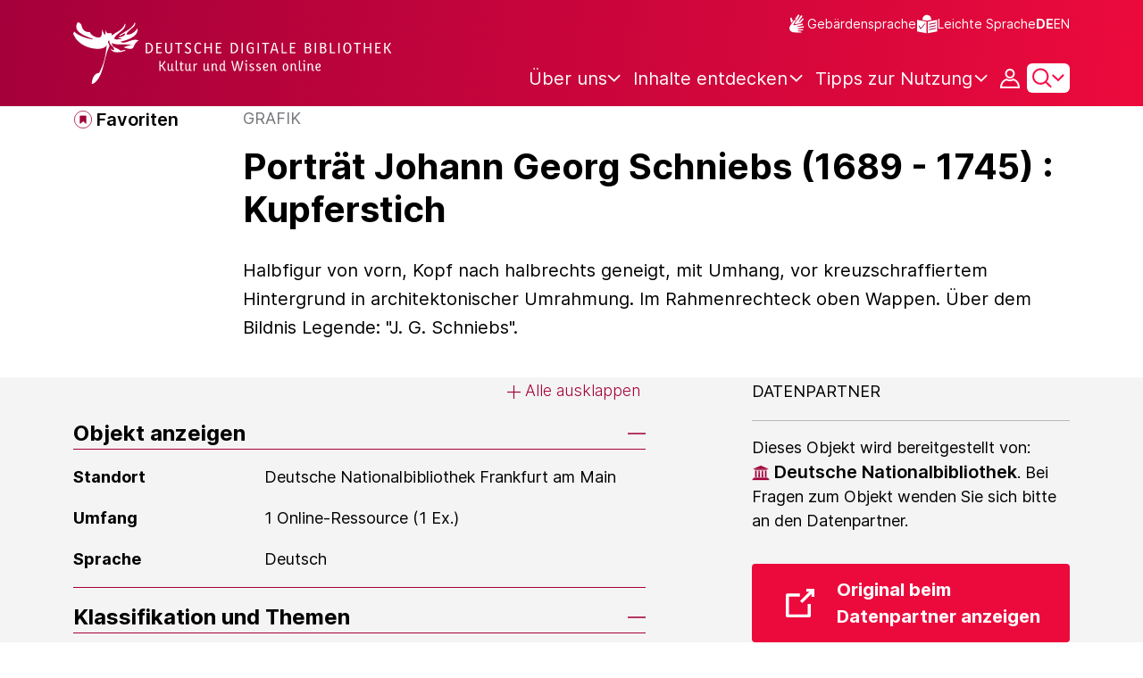

--- FILE ---
content_type: text/javascript;charset=UTF-8
request_url: https://www.deutsche-digitale-bibliothek.de/assets/base/base.js
body_size: 3250
content:
var process = process || {env: {NODE_ENV: "development"}};
/*
 Copyright 2025 FIZ Karlsruhe - Leibniz-Institut fuer Informationsinfrastruktur GmbH

 Licensed under the Apache License, Version 2.0 (the "License");
 you may not use this file except in compliance with the License.
 You may obtain a copy of the License at

       http://www.apache.org/licenses/LICENSE-2.0

 Unless required by applicable law or agreed to in writing, software
 distributed under the License is distributed on an "AS IS" BASIS,
 WITHOUT WARRANTIES OR CONDITIONS OF ANY KIND, either express or implied.
 See the License for the specific language governing permissions and
 limitations under the License.
*/

import {
    loginSubmit,
    forgotPasswordSubmit,
    registrationSubmit,
    subscribeNewsletterSubmit,
    deleteAccount
} from '../helpers/requests.js';
import {checkboxAccesibility, markCurrentPageLinks} from '../helpers/accesibility.js';
import {cleanInputField} from '../helpers/validation.js';
import {
    fixBootstrapCarouselSwipeBug,
    getCurrentIndexCmsCarousel,
    manageCarouselArrowsFocus,
    secureBlankLinks
} from "../helpers/helpers.js";
import {initStandardSearch, bindStandardSearchEventListeners} from '../components/searchStandard.js';
import {trackScroll, scrollPageTop} from '../components/goUp.js';
import {shareFacebook, shareTwitter, shareMail, shareMastodon, shareLinkedIn} from '../components/socialIcons.js';
import {
    initContentPagination,
    loadMore,
    loadMoreFavorites
} from '../views/content/contentPagination.js';
import {
    editFavoritesList,
    getCurrentValues,
    createNewFavoriteList,
    deleteFavoritesListConfirm,
    togglePublish,
    deleteFavoriteItemConfirm,
    copyFavoriteItemConfirm,
    onDeleteItemClick,
    onCopyItemClick
} from '../requests/favorites/favorites.js';
import {linkActive} from '../components/linkActive.js';
import {openComment, copyLinkToPublicPage, registerFavoriteModalCloseFocusLoss} from '../views/favorites/favorites.js';
import {initSavedSearchesPage} from '../views/savedSearches/savedSearches.js';
import {
    displayLoginForm,
    resetRegistrationContent,
    formPrecaution,
    resetLoginContent,
    initForgotPasswordModal
} from "../views/user/user.js";
import {initExploreDDBContent} from '../views/exploreDDB/exploreDDB.js';
import {
    searchResultsInit,
    initializeFacets,
    initFavorites,
    checkSavedSearch
} from "../views/searchResults/searchResults.js";
import {initFacetsSection} from "../views/searchResults/facetsSection.js";
import {paginationWidget} from "../views/searchResults/pagination.js";
import {sidebarExtend, selectPathRelatedMenu} from "../components/sidebar.js";
import {persons} from "../views/persons/persons.js";
import {calendar} from "../views/calendar/calendarFlatpickr.js";
import {initMediaImageContainer} from "../components/mediaImageContainer.js";
import {initMediaPdfContainer} from "../components/mediaPdfContainer.js";
import {initMediaAudioContainer} from "../components/mediaAudioContainer.js";
import {initMediaTextContainer} from "../components/mediaTextContainer.js";
import {
    activateFirstMediaTab,
    limitCaptionLines,
    bindEventListeners,
    removeItemHierarchy
} from "../views/item/item.js";
import {linkToOriginalItem, showMoreExternalLinks} from "../views/entity/entity.js";
import {initMediaVideoContainer} from "../components/mediaVideoContainer.js";
import {initMediaThreeDContainerLoader} from "../components/mediaThreeDContainerLoader.js";
import {initOrganizationMap} from "../components/map/organizationMaps.js";
import {handleAccordions} from "../components/accordions.js";
import {initContentPages} from "../views/content/contentPages.js";
import {initInstitutionsList} from "../views/institutionList/institutionList.js";
import {initImageLightBox} from "../views/content/imageLightbox.js";
import {teaserLink} from "../components/teaserLink.js";
import {initImageMasonryView} from "../views/content/masonryResultsList.js";
import {initInstitutionDetailPage} from "../views/institution/institution.js";
import {initTruncateButtons, initTruncateHide} from "../components/textWithShowMoreOption.js";
import {initTooltips} from "../components/tooltipHandler.js";
import {initClearButtons} from "../components/clearInput.js";
import {initSelectDropdown} from "../components/selectDropdown.js";
import {initSelectedFilters} from "../components/selectedFilter.js";
import {embedMediaSketchfab} from "../components/mediaSketchfabContainer.js";
import {initContactPageManager} from "../views/contact/contactPageManager.js";
import {initSortableTables} from "../components/sortableTable.js";
import {selectAllInit} from "../components/selectAll.js";
import {initSurveyCampaign} from "../components/survey.js";
import {loadContentVimeo} from "../views/content/contentVimeo.js";
import {initCookiePage} from "../views/cookie/cookiePage.js";
import {initSwiperMultiSlides} from "../components/swipers/multiSlides.js";
import {initSwiperGrid} from "../components/swipers/grid.js";

(() => {
    initSwiperMultiSlides();
    initSwiperGrid();
    // Init the sortable tables
    initSortableTables();
    selectAllInit();

    sidebarExtend();
    // selects path related menu of the burger menu
    selectPathRelatedMenu();
    // Initialize pagination
    paginationWidget();
    //calendar
    calendar();
    // bindStandardSearchEventListeners
    bindStandardSearchEventListeners();
    // Initialize search results functionality
    searchResultsInit();
    // Initialize facet panel
    initializeFacets();
    // manages focus on slider buttons
    manageCarouselArrowsFocus('topSliderNews');
    // Get current index of cms carousel
    getCurrentIndexCmsCarousel('.carousel-group-of-image');
    // Workaround for bootstrap carousel swipe bug
    fixBootstrapCarouselSwipeBug();
    // Checkbox accesibility
    checkboxAccesibility();
    // Accessibility set aria-current="page"
    markCurrentPageLinks();
    // Cleaning input from text and error
    cleanInputField();
    // Submit login form
    loginSubmit();
    // Delete favorite item confirmation
    deleteFavoriteItemConfirm();
    // Copy favorite item confirmation
    copyFavoriteItemConfirm();
    // On delete item
    onDeleteItemClick();
    //On copy item
    onCopyItemClick();
    // Registration form
    registrationSubmit();
    // Forgot password form
    forgotPasswordSubmit();
    // Delete the account
    deleteAccount();
    // Subscribe newsletter form
    subscribeNewsletterSubmit();
    // Forgot password content reset
    initForgotPasswordModal();
    // Standard Search
    initStandardSearch();
    // Create new favorite list
    createNewFavoriteList();
    //Edit favourites list modal
    editFavoritesList();
    // Get current values for favourites list modal
    getCurrentValues();
    //Active Link
    linkActive();
    //Align links
    // alignLinks();
    // Copy link to public page
    copyLinkToPublicPage();
    // Register deblurer on favorite pages
    registerFavoriteModalCloseFocusLoss();
    // Delete favorites list
    deleteFavoritesListConfirm();
    // Toggles favorites folder status between private and public and vice versa
    togglePublish();
    //Open comment section
    openComment();

    initSavedSearchesPage();
    // Displays a login form if a URL is called that requires the user to be logged in
    displayLoginForm();
    // Explore DDB
    initExploreDDBContent();
    // Track page scroll
    trackScroll();
    //Scroll page on top
    scrollPageTop();
    // init facets section.
    initFacetsSection();
    // init search result filters
    initSelectedFilters();
    // Reset login content
    resetLoginContent();
    // Reset registration content
    resetRegistrationContent();
    // Init select dropdown
    initSelectDropdown();
    // Init favorites logic
    initFavorites();
    // Check if search is a saved search
    checkSavedSearch();
    //persons page
    persons();
    //open link
    linkToOriginalItem();
    //share Facebook
    shareFacebook();
    //share Twitter
    shareTwitter();
    //share Mastodon
    shareMastodon();
    //share LinkedIn
    shareLinkedIn();
    //share Mail
    shareMail();
    //initialize media container functionalities
    initMediaImageContainer();
    initMediaPdfContainer();
    initTruncateButtons();
    initMediaAudioContainer();
    initMediaVideoContainer();
    initMediaTextContainer();
    initMediaThreeDContainerLoader();
    embedMediaSketchfab();
    removeItemHierarchy();
    initTruncateHide();

    activateFirstMediaTab();
    // limits number of displayed caption lines
    limitCaptionLines();
    // Inits event listeners
    bindEventListeners();
    // init init content pagination
    initContentPagination();
    //load more results
    loadMore();
    // Load the content pages
    initContentPages();
    // Load the content vimeo iframes
    loadContentVimeo();
    //loadMore Favorites list
    loadMoreFavorites();
    // Init the institutions list
    initInstitutionsList();
    // Init the insitution hierarchy
    initInstitutionDetailPage();
    // Init the image light box modal
    initImageLightBox();

    showMoreExternalLinks();

    teaserLink();
    // init image masonry view
    initImageMasonryView();

    formPrecaution();

    initContactPageManager();

    // Fetch all the forms we want to apply custom Bootstrap validation styles to
    var forms = document.querySelectorAll('.needs-validation');

    // Loop over them and prevent submission
    Array.prototype.slice.call(forms)
        .forEach(function (form) {
            form.addEventListener('submit', function (event) {

                const isFormValid = form.checkValidity();
                form.querySelectorAll('input').forEach((input) => {
                    if (input.validity.valid) {
                        input.setAttribute('aria-invalid', false);
                    } else {
                        input.setAttribute('aria-invalid', true);
                    }
                });
                if (!isFormValid) {
                    event.preventDefault();
                    event.stopPropagation();
                }

                form.classList.add('was-validated');
            }, false);
        });

    //init map
    initOrganizationMap();

    //check content of accordions, hide if there is no main entity
    handleAccordions();

    // Init the tippy tooltips
    initTooltips();

    // Init Input Clear buttons
    initClearButtons();

    // Init Survey Campaign
    initSurveyCampaign();

    secureBlankLinks();

    initCookiePage();
})();
